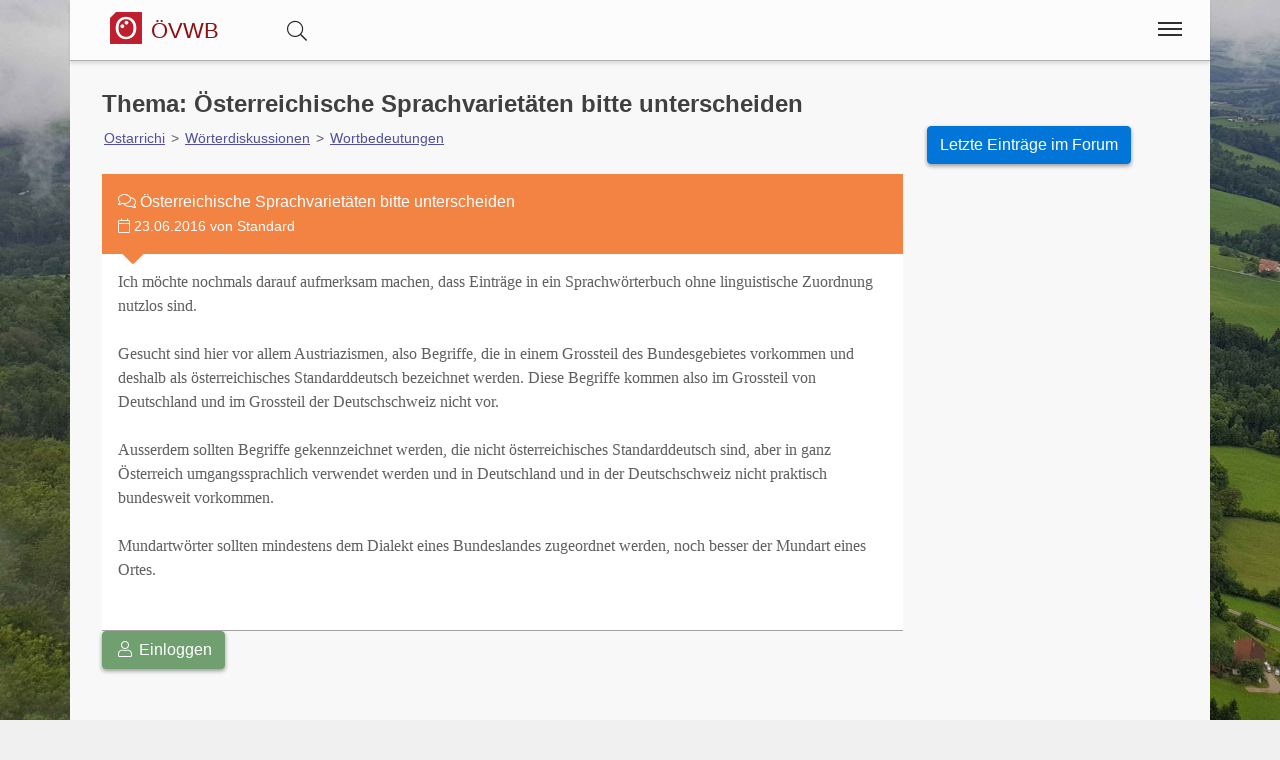

--- FILE ---
content_type: text/html;charset=UTF-8
request_url: https://www.bairisch.org/beitrag/1010/sterreichische_sprachvarietaeten_bitte_unterscheiden
body_size: 4275
content:
 	<!DOCTYPE html>
<html  lang="de">
<head>
<meta charset="utf-8" />

<link rel="alternate" hreflang="de" href="https://www.bairisch.org/beitrag/1010/sterreichische_sprachvarietaeten_bitte_unterscheiden" />

<link rel="canonical" href="https://www.bairisch.org/beitrag/1010/sterreichische_sprachvarietaeten_bitte_unterscheiden"/>

<meta name="viewport" content="width=device-width,minimum-scale=1,initial-scale=1" />
<meta http-equiv="x-ua-compatible" content="ie=edge" />
<meta name="description" content="Ich möchte nochmals darauf aufmerksam machen, dass Einträge in ein Sprachwörterbuch ohne linguistische Zuordnung nutzlos sind.

Gesucht sind hier vor allem Austriazismen, also Begriffe, die in einem" />
<meta name="keywords" content="russwurm,time,timestamp,unix,conversion,Ostarrichi,Volkswörterbuch,Österreichisch,Deutsch,Dialekt,Mundart,Österreich,Deutsch" />

<meta property="og:title" content="Thema: Österreichische Sprachvarietäten bitte unterscheiden" />
<meta property="og:description" content="Ich möchte nochmals darauf aufmerksam machen, dass Einträge in ein Sprachwörterbuch ohne linguistische Zuordnung nutzlos sind.

Gesucht sind hier vor allem Austriazismen, also Begriffe, die in einem" />

<meta property="og:type" content="website" />
<meta property="og:url" content="https://www.bairisch.org/beitrag/1010/sterreichische_sprachvarietaeten_bitte_unterscheiden" />
<meta property="og:image" content="" />
<meta property="og:image:width" content="1200" />
<meta property="og:image:height" content="630" />
<meta property="og:site_name" content="Thema: Österreichische Sprachvarietäten bitte unterscheiden" />

<meta property="fb:app_id" content="858918914217047" />


<meta name="twitter:card" content="summary_large_image" />
<meta name="twitter:image:src" content="" />
<meta name="twitter:site" content="@publisher_handle" />
<meta name="twitter:creator" content="@author_handle" />
<meta name="twitter:title" content="Thema: Österreichische Sprachvarietäten bitte unterscheiden" />


<link rel="preload" href="https://www.bairisch.org/base/fonts/opensansregular.woff2" as="font" type="font/woff2" crossorigin>
<link rel="stylesheet" href="https://www.bairisch.org/base/css/all.min.css"><link rel="stylesheet" href="https://www.bairisch.org/css/main.min.css">



<style>@font-face {
	font-family: 'Open Sans';
	/* font-display: swap; */
	font-style: normal;
	font-weight: 400;
	src: local('Open Sans Regular'), local('OpenSans-Regular'), url(https://www.bairisch.org/base/fonts/opensansregular.woff2) format('woff2');
	unicode-range: U+0000-00FF, U+0131, U+0152-0153, U+02BB-02BC, U+02C6, U+02DA, U+02DC, U+2000-206F, U+2074, U+20AC, U+2122, U+2191, U+2193, U+2212, U+2215, U+FEFF, U+FFFD;
}</style>
<title>≡ Thema: Österreichische Sprachvarietäten bitte unterscheiden</title>


</head>
<body>
			<script defer src="https://www.googletagmanager.com/gtag/js?id=G-20WT1H8P0Z"></script>
			<script>
  				window.dataLayer = window.dataLayer || [];
  				function gtag(){dataLayer.push(arguments);}
  				gtag('js', new Date());
  				gtag('config', 'G-20WT1H8P0Z');
			</script><div class="container">

<header class="header d-print-none printoff"><div class="container"><a href="https://www.bairisch.org" class="logo"><div class="headtitle"><img src="https://www.bairisch.org/img/logo-oesterreichisches-volkswoerterbuch-39-128.png" title="Österreichisches Volkswörterbuch" alt="ÖVWB" style="width:2rem;margin: -3px 0 0 0;"> <div style="display:inline-block;font-size:70%;color:#8f0e0e;">ÖVWB</div></div></a><div id="buttonsearch" class="buttonsimple text-secondary" style="margin:0 2rem;display:inline;"><i class="fal fa-search"></i></div><div id="search" style="display:none;"><div style="border-top:1px solid #f0f0f0;width:100%;background-color:#f8f8f8;padding:0.5rem 1rem;display:inline-block;"><form name="search" method="get" action="https://www.bairisch.org/suche" enctype="multipart/form-data"><div class="row"><div class="col-12"><div class="input-group"><input type="text" id="searchtermnav" name="search" class="form-control" value="" placeholder="Suchbegriff ..."><span id="clearsearchtermnav" class="input-icon-in" style="right:4rem;"><i class="fa fa-times"></i></span><span class="input-group-btn"><button type="submit" class="btn btn-primary"><i class="fa fa-search"></i></button></span></div></div></div></form></div></div><input class="menu-btn" type="checkbox" id="menu-btn" /><label class="menu-icon" for="menu-btn"><span class="navicon"></span></label><nav class="menu"><ul><li class="blockempty"></li><li><a href="https://www.bairisch.org/login/?language=de&goto=/beitrag/1010/sterreichische_sprachvarietaeten_bitte_unterscheiden"><span class="menuicon"><i class="fal fa-user fa-fw"></i></span> Anmelden</a></li><li><a href="https://www.bairisch.org/woerterbuch" title="Wörterbuch">
<span class="menuicon"><i class="fal fal fa-fw fa-book fa-fw"></i></span> Wörterbuch</a></li><li><a href="https://www.bairisch.org/hitparade" title="Hitparade">
<span class="menuicon"><i class="fal fal fa-fw fa-music fa-fw"></i></span> Hitparade</a></li><li><a href="https://www.bairisch.org/forum" title="Forum">
<span class="menuicon"><i class="fal fal fa-fw fa-comments fa-fw"></i></span> Forum</a></li><li><a href="https://www.bairisch.org/blog" title="Blog">
<span class="menuicon"><i class="fal fal fa-fw fa-file-alt fa-fw"></i></span> Blog</a></li></ul></nav><div class="nbar hide-small"><ul></ul></div></div></header><div class="bodyoffset"><div class="main"><div class="mainpage"><h1>Thema: Österreichische Sprachvarietäten bitte unterscheiden</h1>
<div class="row"><div class="col-sm-12 col-md-9"><small><a class="link" href="https://www.bairisch.org/forum/1/ostarrichi" title="Ostarrichi">Ostarrichi</a> > <a class="link" href="https://www.bairisch.org/forum/8/woerterdiskussionen" title="Wörterdiskussionen">Wörterdiskussionen</a> > <a class="link" href="https://www.bairisch.org/thema/16/wortbedeutungen" title="Wortbedeutungen">Wortbedeutungen</a></small><br><br><article class="rrforumtopic"><header><i class="fal fa-comments "></i> Österreichische Sprachvarietäten bitte unterscheiden<br><small><i class="fal fa-calendar "></i> 23.06.2016 von Standard</small><span class="caret"><i class="fas fa-caret-down "></i></span></header><p>Ich möchte nochmals darauf aufmerksam machen, dass Einträge in ein Sprachwörterbuch ohne linguistische Zuordnung nutzlos sind.<br><br>Gesucht sind hier vor allem Austriazismen, also Begriffe, die in einem Grossteil des Bundesgebietes vorkommen und deshalb als österreichisches Standarddeutsch bezeichnet werden. Diese Begriffe kommen also im Grossteil von Deutschland und im Grossteil der Deutschschweiz nicht vor.<br><br>Ausserdem sollten Begriffe gekennzeichnet werden, die nicht österreichisches Standarddeutsch sind, aber in ganz Österreich umgangssprachlich verwendet werden und in Deutschland und in der Deutschschweiz nicht praktisch bundesweit vorkommen.<br><br>Mundartwörter sollten mindestens dem Dialekt eines Bundeslandes zugeordnet werden, noch besser der Mundart eines Ortes.<div id="optionstopic1010" style="display:none;padding:1rem;"></div></p></article><a class="btn btn-success" href="https://www.bairisch.org/login/?language=de&goto=/beitrag/1010/sterreichische_sprachvarietaeten_bitte_unterscheiden"><i class="fal fa-user fa-fw"></i> Einloggen</a><br><br><br>
</div><div class="col-sm-12 col-md-3"><a class="btn btn-block btn-primary" href="https://www.bairisch.org/forum/recent"> 
Letzte Einträge im Forum
</a><br>
</div>
</div>
</div>
<br><br>
<br>
</div></div></div><footer class="footer d-print-none printoff container"><div class="container">&nbsp;&copy; 2026<span class="float-right"><a href="https://www.facebook.com/ostarrichi" rel="nofollow" title="Facebook" target=_blank><i class="fab fa-2x fa-facebook-square"></i></a>&nbsp;<a href="http://twitter.com/#!/OstarrichiTweet" rel="nofollow" title="Twitter" target=_blank><i class="fab fa-2x fa-twitter-square"></i></a>&nbsp;<a href="https://www.instagram.com/oesterreichisch/" rel="nofollow" title="Instagram" target=_blank><i class="fab fa-2x fa-instagram"></i></a>&nbsp;</span></div></footer><div class="subfooter d-print-none printoff container"> 
<div class="container">
<div style="padding:1rem;"><center><a class="link" href="https://www.bairisch.org/legalinfo">Impressum</a> | <a class="link" href="https://www.bairisch.org/termsofuse">Nutzung</a> | <a class="link" href="https://www.bairisch.org/privacy">Datenschutz</a><br><br></center><small><div style="line-height:1;"><a href="http://www.volkswoerterbuch.com" title="Das Österreichische Volkswörterbuch">Das Österreichische Volkswörterbuch</a></b> ist eine Sammlung von österreichischen Wörtern. Als Volkswörterbuch stellt es nicht nur die Sprache der Bevölkerung dar, sondern bietet jedem die Möglichkeit selbst mit zu machen. Momentan sind über 1400 Wörter im Wörterbuch zu finden und über 10.000 Wörter wurden schon eingetragen.<br><br><b>Österreichisches Deutsch</b> bezeichnet die in Österreich gebräuchlichen sprachlichen Besonderheiten der deutschen Sprache und ihres Wortschatzes in der hochdeutschen Schriftsprache. Davon zu unterscheiden sind die in Österreich gebräuchlichen bairischen und alemannischen Dialekte.<br><br>Im österreichischen Volkswörterbuch gehen wir weiter und bieten eine einzigartige Sammlung von Dialekten, Austriazismen und generell wichtigen Wörtern in Österreich. Teile des Wortschatzes der österreichischen Standardsprache sind, bedingt durch das bairische Dialektkontinuum, auch im angrenzenden Bayern geläufig. Für Studenten in Österreich, gibt es eine <a class="" href="https://www.act-act-act.com/psychologie-aufnahmetest-simulation" title="Testsimulation für den Aufnahmetest Psychologie">Testsimulation für den Aufnahmetest Psychologie</a>.<br><br>Einige Begriffe und zahlreiche Besonderheiten der Aussprache entstammen den in Österreich verbreiteten <b>Mundarten</b> und regionalen <b>Dialekten</b>, viele andere wurden nicht-deutschsprachigen Kronländern der Habsburgermonarchie entlehnt. Eine große Anzahl rechts- und verwaltungstechnischer Begriffe sowie grammatikalische Besonderheiten gehen auf das österreichische Amtsdeutsch im Habsburgerreich zurück.<br><br>Zusätzlich umfasst ein wichtiger Teil des speziell österreichischen Wortschatzes den kulinarischen Bereich.<br><br>Daneben gibt es in Österreich neben der hochsprachlichen Standardvarietät noch zahlreiche regionale Dialektformen, hier insbesondere bairische und alemannische Dialekte. Diese werden in der Umgangssprache häufig genutzt, finden aber keinen unmittelbaren Niederschlag in der Schriftsprache.<br><br><div style="border:1px solid #80808080;padding:0.3rem;margin:0.3rem;background-color:#80808020;"><p style="line-height:1.3;"><b>Hinweis:</b> Das vom 
BMBWF 
mitinitiierte und für Schulen und Ämter des Landes verbindliche Österreichische Wörterbuch, derzeit in der <i>44. Auflage</i> verfügbar, 
dokumentiert das Vokabular der deutschen Sprache in Österreich seit 1951 und wird vom 
<i>Österreichischen Bundesverlag (ÖBV)</i> herausgegeben. Unsere Seiten und alle damit verbundenen Seiten 
sind mit dem Verlag und dem Buch "<i>Österreichisches Wörterbuch</i>" in <b>keiner Weise verbunden</b>.</p>
<p style="line-height:1.3;">Unsere Seite hat auch keine Verbindung zu den <i>Duden-Nachschlagewerken</i> und wird von uns 
explizit nicht als Regelwerk betrachtet, 
sondern als ein <b><i>Gemeinschaftsprojekt</i></b> aller an der 
österreichichen Sprachvariation interessierten Personen.</p>
</div></div></small></div><br><br>
</div>
</div><div class="finalfooter d-print-none"></div>

<script type="application/ld+json">
{
	"@context": "http://schema.org",
	"@type": "Organization",
	"name": "Österreichisches Volkswörterbuch",
	"url": "https://www.bairisch.org",
	"logo": "https://www.bairisch.org/img/logo-oesterreichisches-volkswoerterbuch-39-128.png",
		"sameAs": [
		"https://www.facebook.com/ostarrichi","http://twitter.com/#!/OstarrichiTweet","https://www.instagram.com/oesterreichisch/"	]
	,"contactPoint":[{ "@type" : "ContactPoint", "email" : "info@volkswoerterbuch.at", "url" : "https://www.volkswoerterbuch.at","contactType" : "customer service"}]}
</script>


<script defer src="https://www.bairisch.org/base/js/all.min.js"></script> <script defer src="https://www.bairisch.org/js/main.min.js"></script><script>
	MathJax = {
		chtml: { scale: 1 , displayAlign: "left" },
		svg: { scale: 1 , displayAlign: "left" },
		tex: {
			// inlineMath: 
		},
		options: {
			renderActions: {
				addMenu: []
			}
		}
	};
</script>
<script id="MathJax-script" async src="https://www.bairisch.org/base/js/tex-svg.js"></script><span id="pageinfo" data-date="2026-01-18 21:00:11" data-version="3.1.1" data-domain="www.volkswoerterbuch.com"></span></body>
</html>


